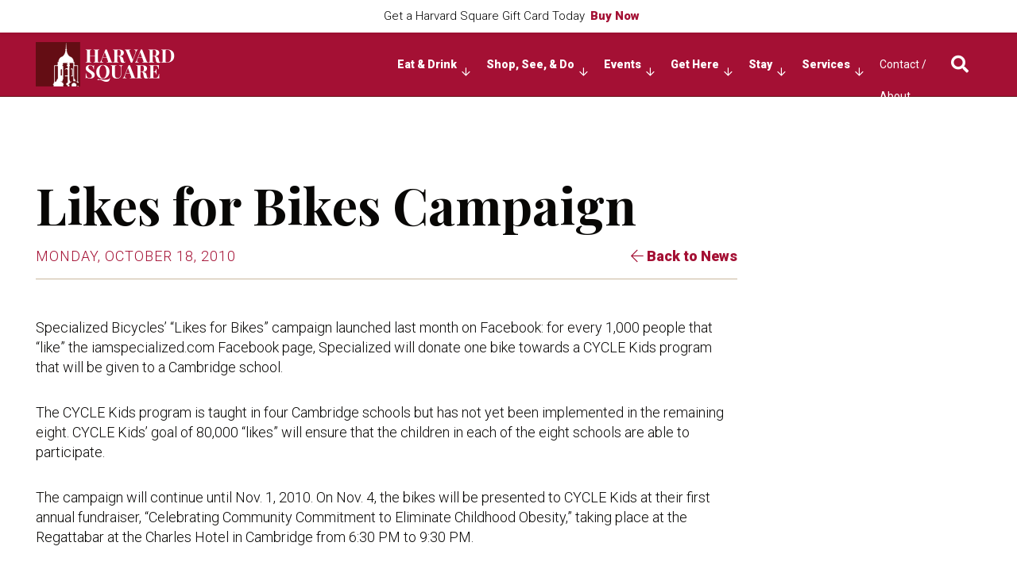

--- FILE ---
content_type: text/html; charset=utf-8
request_url: https://www.google.com/recaptcha/api2/anchor?ar=1&k=6LfV0MsZAAAAAHnBuGCweYDbI2-xzicmM_d2J4qz&co=aHR0cHM6Ly93d3cuaGFydmFyZHNxdWFyZS5jb206NDQz&hl=en&v=PoyoqOPhxBO7pBk68S4YbpHZ&theme=light&size=normal&anchor-ms=20000&execute-ms=30000&cb=2xdlgvu85g2v
body_size: 49250
content:
<!DOCTYPE HTML><html dir="ltr" lang="en"><head><meta http-equiv="Content-Type" content="text/html; charset=UTF-8">
<meta http-equiv="X-UA-Compatible" content="IE=edge">
<title>reCAPTCHA</title>
<style type="text/css">
/* cyrillic-ext */
@font-face {
  font-family: 'Roboto';
  font-style: normal;
  font-weight: 400;
  font-stretch: 100%;
  src: url(//fonts.gstatic.com/s/roboto/v48/KFO7CnqEu92Fr1ME7kSn66aGLdTylUAMa3GUBHMdazTgWw.woff2) format('woff2');
  unicode-range: U+0460-052F, U+1C80-1C8A, U+20B4, U+2DE0-2DFF, U+A640-A69F, U+FE2E-FE2F;
}
/* cyrillic */
@font-face {
  font-family: 'Roboto';
  font-style: normal;
  font-weight: 400;
  font-stretch: 100%;
  src: url(//fonts.gstatic.com/s/roboto/v48/KFO7CnqEu92Fr1ME7kSn66aGLdTylUAMa3iUBHMdazTgWw.woff2) format('woff2');
  unicode-range: U+0301, U+0400-045F, U+0490-0491, U+04B0-04B1, U+2116;
}
/* greek-ext */
@font-face {
  font-family: 'Roboto';
  font-style: normal;
  font-weight: 400;
  font-stretch: 100%;
  src: url(//fonts.gstatic.com/s/roboto/v48/KFO7CnqEu92Fr1ME7kSn66aGLdTylUAMa3CUBHMdazTgWw.woff2) format('woff2');
  unicode-range: U+1F00-1FFF;
}
/* greek */
@font-face {
  font-family: 'Roboto';
  font-style: normal;
  font-weight: 400;
  font-stretch: 100%;
  src: url(//fonts.gstatic.com/s/roboto/v48/KFO7CnqEu92Fr1ME7kSn66aGLdTylUAMa3-UBHMdazTgWw.woff2) format('woff2');
  unicode-range: U+0370-0377, U+037A-037F, U+0384-038A, U+038C, U+038E-03A1, U+03A3-03FF;
}
/* math */
@font-face {
  font-family: 'Roboto';
  font-style: normal;
  font-weight: 400;
  font-stretch: 100%;
  src: url(//fonts.gstatic.com/s/roboto/v48/KFO7CnqEu92Fr1ME7kSn66aGLdTylUAMawCUBHMdazTgWw.woff2) format('woff2');
  unicode-range: U+0302-0303, U+0305, U+0307-0308, U+0310, U+0312, U+0315, U+031A, U+0326-0327, U+032C, U+032F-0330, U+0332-0333, U+0338, U+033A, U+0346, U+034D, U+0391-03A1, U+03A3-03A9, U+03B1-03C9, U+03D1, U+03D5-03D6, U+03F0-03F1, U+03F4-03F5, U+2016-2017, U+2034-2038, U+203C, U+2040, U+2043, U+2047, U+2050, U+2057, U+205F, U+2070-2071, U+2074-208E, U+2090-209C, U+20D0-20DC, U+20E1, U+20E5-20EF, U+2100-2112, U+2114-2115, U+2117-2121, U+2123-214F, U+2190, U+2192, U+2194-21AE, U+21B0-21E5, U+21F1-21F2, U+21F4-2211, U+2213-2214, U+2216-22FF, U+2308-230B, U+2310, U+2319, U+231C-2321, U+2336-237A, U+237C, U+2395, U+239B-23B7, U+23D0, U+23DC-23E1, U+2474-2475, U+25AF, U+25B3, U+25B7, U+25BD, U+25C1, U+25CA, U+25CC, U+25FB, U+266D-266F, U+27C0-27FF, U+2900-2AFF, U+2B0E-2B11, U+2B30-2B4C, U+2BFE, U+3030, U+FF5B, U+FF5D, U+1D400-1D7FF, U+1EE00-1EEFF;
}
/* symbols */
@font-face {
  font-family: 'Roboto';
  font-style: normal;
  font-weight: 400;
  font-stretch: 100%;
  src: url(//fonts.gstatic.com/s/roboto/v48/KFO7CnqEu92Fr1ME7kSn66aGLdTylUAMaxKUBHMdazTgWw.woff2) format('woff2');
  unicode-range: U+0001-000C, U+000E-001F, U+007F-009F, U+20DD-20E0, U+20E2-20E4, U+2150-218F, U+2190, U+2192, U+2194-2199, U+21AF, U+21E6-21F0, U+21F3, U+2218-2219, U+2299, U+22C4-22C6, U+2300-243F, U+2440-244A, U+2460-24FF, U+25A0-27BF, U+2800-28FF, U+2921-2922, U+2981, U+29BF, U+29EB, U+2B00-2BFF, U+4DC0-4DFF, U+FFF9-FFFB, U+10140-1018E, U+10190-1019C, U+101A0, U+101D0-101FD, U+102E0-102FB, U+10E60-10E7E, U+1D2C0-1D2D3, U+1D2E0-1D37F, U+1F000-1F0FF, U+1F100-1F1AD, U+1F1E6-1F1FF, U+1F30D-1F30F, U+1F315, U+1F31C, U+1F31E, U+1F320-1F32C, U+1F336, U+1F378, U+1F37D, U+1F382, U+1F393-1F39F, U+1F3A7-1F3A8, U+1F3AC-1F3AF, U+1F3C2, U+1F3C4-1F3C6, U+1F3CA-1F3CE, U+1F3D4-1F3E0, U+1F3ED, U+1F3F1-1F3F3, U+1F3F5-1F3F7, U+1F408, U+1F415, U+1F41F, U+1F426, U+1F43F, U+1F441-1F442, U+1F444, U+1F446-1F449, U+1F44C-1F44E, U+1F453, U+1F46A, U+1F47D, U+1F4A3, U+1F4B0, U+1F4B3, U+1F4B9, U+1F4BB, U+1F4BF, U+1F4C8-1F4CB, U+1F4D6, U+1F4DA, U+1F4DF, U+1F4E3-1F4E6, U+1F4EA-1F4ED, U+1F4F7, U+1F4F9-1F4FB, U+1F4FD-1F4FE, U+1F503, U+1F507-1F50B, U+1F50D, U+1F512-1F513, U+1F53E-1F54A, U+1F54F-1F5FA, U+1F610, U+1F650-1F67F, U+1F687, U+1F68D, U+1F691, U+1F694, U+1F698, U+1F6AD, U+1F6B2, U+1F6B9-1F6BA, U+1F6BC, U+1F6C6-1F6CF, U+1F6D3-1F6D7, U+1F6E0-1F6EA, U+1F6F0-1F6F3, U+1F6F7-1F6FC, U+1F700-1F7FF, U+1F800-1F80B, U+1F810-1F847, U+1F850-1F859, U+1F860-1F887, U+1F890-1F8AD, U+1F8B0-1F8BB, U+1F8C0-1F8C1, U+1F900-1F90B, U+1F93B, U+1F946, U+1F984, U+1F996, U+1F9E9, U+1FA00-1FA6F, U+1FA70-1FA7C, U+1FA80-1FA89, U+1FA8F-1FAC6, U+1FACE-1FADC, U+1FADF-1FAE9, U+1FAF0-1FAF8, U+1FB00-1FBFF;
}
/* vietnamese */
@font-face {
  font-family: 'Roboto';
  font-style: normal;
  font-weight: 400;
  font-stretch: 100%;
  src: url(//fonts.gstatic.com/s/roboto/v48/KFO7CnqEu92Fr1ME7kSn66aGLdTylUAMa3OUBHMdazTgWw.woff2) format('woff2');
  unicode-range: U+0102-0103, U+0110-0111, U+0128-0129, U+0168-0169, U+01A0-01A1, U+01AF-01B0, U+0300-0301, U+0303-0304, U+0308-0309, U+0323, U+0329, U+1EA0-1EF9, U+20AB;
}
/* latin-ext */
@font-face {
  font-family: 'Roboto';
  font-style: normal;
  font-weight: 400;
  font-stretch: 100%;
  src: url(//fonts.gstatic.com/s/roboto/v48/KFO7CnqEu92Fr1ME7kSn66aGLdTylUAMa3KUBHMdazTgWw.woff2) format('woff2');
  unicode-range: U+0100-02BA, U+02BD-02C5, U+02C7-02CC, U+02CE-02D7, U+02DD-02FF, U+0304, U+0308, U+0329, U+1D00-1DBF, U+1E00-1E9F, U+1EF2-1EFF, U+2020, U+20A0-20AB, U+20AD-20C0, U+2113, U+2C60-2C7F, U+A720-A7FF;
}
/* latin */
@font-face {
  font-family: 'Roboto';
  font-style: normal;
  font-weight: 400;
  font-stretch: 100%;
  src: url(//fonts.gstatic.com/s/roboto/v48/KFO7CnqEu92Fr1ME7kSn66aGLdTylUAMa3yUBHMdazQ.woff2) format('woff2');
  unicode-range: U+0000-00FF, U+0131, U+0152-0153, U+02BB-02BC, U+02C6, U+02DA, U+02DC, U+0304, U+0308, U+0329, U+2000-206F, U+20AC, U+2122, U+2191, U+2193, U+2212, U+2215, U+FEFF, U+FFFD;
}
/* cyrillic-ext */
@font-face {
  font-family: 'Roboto';
  font-style: normal;
  font-weight: 500;
  font-stretch: 100%;
  src: url(//fonts.gstatic.com/s/roboto/v48/KFO7CnqEu92Fr1ME7kSn66aGLdTylUAMa3GUBHMdazTgWw.woff2) format('woff2');
  unicode-range: U+0460-052F, U+1C80-1C8A, U+20B4, U+2DE0-2DFF, U+A640-A69F, U+FE2E-FE2F;
}
/* cyrillic */
@font-face {
  font-family: 'Roboto';
  font-style: normal;
  font-weight: 500;
  font-stretch: 100%;
  src: url(//fonts.gstatic.com/s/roboto/v48/KFO7CnqEu92Fr1ME7kSn66aGLdTylUAMa3iUBHMdazTgWw.woff2) format('woff2');
  unicode-range: U+0301, U+0400-045F, U+0490-0491, U+04B0-04B1, U+2116;
}
/* greek-ext */
@font-face {
  font-family: 'Roboto';
  font-style: normal;
  font-weight: 500;
  font-stretch: 100%;
  src: url(//fonts.gstatic.com/s/roboto/v48/KFO7CnqEu92Fr1ME7kSn66aGLdTylUAMa3CUBHMdazTgWw.woff2) format('woff2');
  unicode-range: U+1F00-1FFF;
}
/* greek */
@font-face {
  font-family: 'Roboto';
  font-style: normal;
  font-weight: 500;
  font-stretch: 100%;
  src: url(//fonts.gstatic.com/s/roboto/v48/KFO7CnqEu92Fr1ME7kSn66aGLdTylUAMa3-UBHMdazTgWw.woff2) format('woff2');
  unicode-range: U+0370-0377, U+037A-037F, U+0384-038A, U+038C, U+038E-03A1, U+03A3-03FF;
}
/* math */
@font-face {
  font-family: 'Roboto';
  font-style: normal;
  font-weight: 500;
  font-stretch: 100%;
  src: url(//fonts.gstatic.com/s/roboto/v48/KFO7CnqEu92Fr1ME7kSn66aGLdTylUAMawCUBHMdazTgWw.woff2) format('woff2');
  unicode-range: U+0302-0303, U+0305, U+0307-0308, U+0310, U+0312, U+0315, U+031A, U+0326-0327, U+032C, U+032F-0330, U+0332-0333, U+0338, U+033A, U+0346, U+034D, U+0391-03A1, U+03A3-03A9, U+03B1-03C9, U+03D1, U+03D5-03D6, U+03F0-03F1, U+03F4-03F5, U+2016-2017, U+2034-2038, U+203C, U+2040, U+2043, U+2047, U+2050, U+2057, U+205F, U+2070-2071, U+2074-208E, U+2090-209C, U+20D0-20DC, U+20E1, U+20E5-20EF, U+2100-2112, U+2114-2115, U+2117-2121, U+2123-214F, U+2190, U+2192, U+2194-21AE, U+21B0-21E5, U+21F1-21F2, U+21F4-2211, U+2213-2214, U+2216-22FF, U+2308-230B, U+2310, U+2319, U+231C-2321, U+2336-237A, U+237C, U+2395, U+239B-23B7, U+23D0, U+23DC-23E1, U+2474-2475, U+25AF, U+25B3, U+25B7, U+25BD, U+25C1, U+25CA, U+25CC, U+25FB, U+266D-266F, U+27C0-27FF, U+2900-2AFF, U+2B0E-2B11, U+2B30-2B4C, U+2BFE, U+3030, U+FF5B, U+FF5D, U+1D400-1D7FF, U+1EE00-1EEFF;
}
/* symbols */
@font-face {
  font-family: 'Roboto';
  font-style: normal;
  font-weight: 500;
  font-stretch: 100%;
  src: url(//fonts.gstatic.com/s/roboto/v48/KFO7CnqEu92Fr1ME7kSn66aGLdTylUAMaxKUBHMdazTgWw.woff2) format('woff2');
  unicode-range: U+0001-000C, U+000E-001F, U+007F-009F, U+20DD-20E0, U+20E2-20E4, U+2150-218F, U+2190, U+2192, U+2194-2199, U+21AF, U+21E6-21F0, U+21F3, U+2218-2219, U+2299, U+22C4-22C6, U+2300-243F, U+2440-244A, U+2460-24FF, U+25A0-27BF, U+2800-28FF, U+2921-2922, U+2981, U+29BF, U+29EB, U+2B00-2BFF, U+4DC0-4DFF, U+FFF9-FFFB, U+10140-1018E, U+10190-1019C, U+101A0, U+101D0-101FD, U+102E0-102FB, U+10E60-10E7E, U+1D2C0-1D2D3, U+1D2E0-1D37F, U+1F000-1F0FF, U+1F100-1F1AD, U+1F1E6-1F1FF, U+1F30D-1F30F, U+1F315, U+1F31C, U+1F31E, U+1F320-1F32C, U+1F336, U+1F378, U+1F37D, U+1F382, U+1F393-1F39F, U+1F3A7-1F3A8, U+1F3AC-1F3AF, U+1F3C2, U+1F3C4-1F3C6, U+1F3CA-1F3CE, U+1F3D4-1F3E0, U+1F3ED, U+1F3F1-1F3F3, U+1F3F5-1F3F7, U+1F408, U+1F415, U+1F41F, U+1F426, U+1F43F, U+1F441-1F442, U+1F444, U+1F446-1F449, U+1F44C-1F44E, U+1F453, U+1F46A, U+1F47D, U+1F4A3, U+1F4B0, U+1F4B3, U+1F4B9, U+1F4BB, U+1F4BF, U+1F4C8-1F4CB, U+1F4D6, U+1F4DA, U+1F4DF, U+1F4E3-1F4E6, U+1F4EA-1F4ED, U+1F4F7, U+1F4F9-1F4FB, U+1F4FD-1F4FE, U+1F503, U+1F507-1F50B, U+1F50D, U+1F512-1F513, U+1F53E-1F54A, U+1F54F-1F5FA, U+1F610, U+1F650-1F67F, U+1F687, U+1F68D, U+1F691, U+1F694, U+1F698, U+1F6AD, U+1F6B2, U+1F6B9-1F6BA, U+1F6BC, U+1F6C6-1F6CF, U+1F6D3-1F6D7, U+1F6E0-1F6EA, U+1F6F0-1F6F3, U+1F6F7-1F6FC, U+1F700-1F7FF, U+1F800-1F80B, U+1F810-1F847, U+1F850-1F859, U+1F860-1F887, U+1F890-1F8AD, U+1F8B0-1F8BB, U+1F8C0-1F8C1, U+1F900-1F90B, U+1F93B, U+1F946, U+1F984, U+1F996, U+1F9E9, U+1FA00-1FA6F, U+1FA70-1FA7C, U+1FA80-1FA89, U+1FA8F-1FAC6, U+1FACE-1FADC, U+1FADF-1FAE9, U+1FAF0-1FAF8, U+1FB00-1FBFF;
}
/* vietnamese */
@font-face {
  font-family: 'Roboto';
  font-style: normal;
  font-weight: 500;
  font-stretch: 100%;
  src: url(//fonts.gstatic.com/s/roboto/v48/KFO7CnqEu92Fr1ME7kSn66aGLdTylUAMa3OUBHMdazTgWw.woff2) format('woff2');
  unicode-range: U+0102-0103, U+0110-0111, U+0128-0129, U+0168-0169, U+01A0-01A1, U+01AF-01B0, U+0300-0301, U+0303-0304, U+0308-0309, U+0323, U+0329, U+1EA0-1EF9, U+20AB;
}
/* latin-ext */
@font-face {
  font-family: 'Roboto';
  font-style: normal;
  font-weight: 500;
  font-stretch: 100%;
  src: url(//fonts.gstatic.com/s/roboto/v48/KFO7CnqEu92Fr1ME7kSn66aGLdTylUAMa3KUBHMdazTgWw.woff2) format('woff2');
  unicode-range: U+0100-02BA, U+02BD-02C5, U+02C7-02CC, U+02CE-02D7, U+02DD-02FF, U+0304, U+0308, U+0329, U+1D00-1DBF, U+1E00-1E9F, U+1EF2-1EFF, U+2020, U+20A0-20AB, U+20AD-20C0, U+2113, U+2C60-2C7F, U+A720-A7FF;
}
/* latin */
@font-face {
  font-family: 'Roboto';
  font-style: normal;
  font-weight: 500;
  font-stretch: 100%;
  src: url(//fonts.gstatic.com/s/roboto/v48/KFO7CnqEu92Fr1ME7kSn66aGLdTylUAMa3yUBHMdazQ.woff2) format('woff2');
  unicode-range: U+0000-00FF, U+0131, U+0152-0153, U+02BB-02BC, U+02C6, U+02DA, U+02DC, U+0304, U+0308, U+0329, U+2000-206F, U+20AC, U+2122, U+2191, U+2193, U+2212, U+2215, U+FEFF, U+FFFD;
}
/* cyrillic-ext */
@font-face {
  font-family: 'Roboto';
  font-style: normal;
  font-weight: 900;
  font-stretch: 100%;
  src: url(//fonts.gstatic.com/s/roboto/v48/KFO7CnqEu92Fr1ME7kSn66aGLdTylUAMa3GUBHMdazTgWw.woff2) format('woff2');
  unicode-range: U+0460-052F, U+1C80-1C8A, U+20B4, U+2DE0-2DFF, U+A640-A69F, U+FE2E-FE2F;
}
/* cyrillic */
@font-face {
  font-family: 'Roboto';
  font-style: normal;
  font-weight: 900;
  font-stretch: 100%;
  src: url(//fonts.gstatic.com/s/roboto/v48/KFO7CnqEu92Fr1ME7kSn66aGLdTylUAMa3iUBHMdazTgWw.woff2) format('woff2');
  unicode-range: U+0301, U+0400-045F, U+0490-0491, U+04B0-04B1, U+2116;
}
/* greek-ext */
@font-face {
  font-family: 'Roboto';
  font-style: normal;
  font-weight: 900;
  font-stretch: 100%;
  src: url(//fonts.gstatic.com/s/roboto/v48/KFO7CnqEu92Fr1ME7kSn66aGLdTylUAMa3CUBHMdazTgWw.woff2) format('woff2');
  unicode-range: U+1F00-1FFF;
}
/* greek */
@font-face {
  font-family: 'Roboto';
  font-style: normal;
  font-weight: 900;
  font-stretch: 100%;
  src: url(//fonts.gstatic.com/s/roboto/v48/KFO7CnqEu92Fr1ME7kSn66aGLdTylUAMa3-UBHMdazTgWw.woff2) format('woff2');
  unicode-range: U+0370-0377, U+037A-037F, U+0384-038A, U+038C, U+038E-03A1, U+03A3-03FF;
}
/* math */
@font-face {
  font-family: 'Roboto';
  font-style: normal;
  font-weight: 900;
  font-stretch: 100%;
  src: url(//fonts.gstatic.com/s/roboto/v48/KFO7CnqEu92Fr1ME7kSn66aGLdTylUAMawCUBHMdazTgWw.woff2) format('woff2');
  unicode-range: U+0302-0303, U+0305, U+0307-0308, U+0310, U+0312, U+0315, U+031A, U+0326-0327, U+032C, U+032F-0330, U+0332-0333, U+0338, U+033A, U+0346, U+034D, U+0391-03A1, U+03A3-03A9, U+03B1-03C9, U+03D1, U+03D5-03D6, U+03F0-03F1, U+03F4-03F5, U+2016-2017, U+2034-2038, U+203C, U+2040, U+2043, U+2047, U+2050, U+2057, U+205F, U+2070-2071, U+2074-208E, U+2090-209C, U+20D0-20DC, U+20E1, U+20E5-20EF, U+2100-2112, U+2114-2115, U+2117-2121, U+2123-214F, U+2190, U+2192, U+2194-21AE, U+21B0-21E5, U+21F1-21F2, U+21F4-2211, U+2213-2214, U+2216-22FF, U+2308-230B, U+2310, U+2319, U+231C-2321, U+2336-237A, U+237C, U+2395, U+239B-23B7, U+23D0, U+23DC-23E1, U+2474-2475, U+25AF, U+25B3, U+25B7, U+25BD, U+25C1, U+25CA, U+25CC, U+25FB, U+266D-266F, U+27C0-27FF, U+2900-2AFF, U+2B0E-2B11, U+2B30-2B4C, U+2BFE, U+3030, U+FF5B, U+FF5D, U+1D400-1D7FF, U+1EE00-1EEFF;
}
/* symbols */
@font-face {
  font-family: 'Roboto';
  font-style: normal;
  font-weight: 900;
  font-stretch: 100%;
  src: url(//fonts.gstatic.com/s/roboto/v48/KFO7CnqEu92Fr1ME7kSn66aGLdTylUAMaxKUBHMdazTgWw.woff2) format('woff2');
  unicode-range: U+0001-000C, U+000E-001F, U+007F-009F, U+20DD-20E0, U+20E2-20E4, U+2150-218F, U+2190, U+2192, U+2194-2199, U+21AF, U+21E6-21F0, U+21F3, U+2218-2219, U+2299, U+22C4-22C6, U+2300-243F, U+2440-244A, U+2460-24FF, U+25A0-27BF, U+2800-28FF, U+2921-2922, U+2981, U+29BF, U+29EB, U+2B00-2BFF, U+4DC0-4DFF, U+FFF9-FFFB, U+10140-1018E, U+10190-1019C, U+101A0, U+101D0-101FD, U+102E0-102FB, U+10E60-10E7E, U+1D2C0-1D2D3, U+1D2E0-1D37F, U+1F000-1F0FF, U+1F100-1F1AD, U+1F1E6-1F1FF, U+1F30D-1F30F, U+1F315, U+1F31C, U+1F31E, U+1F320-1F32C, U+1F336, U+1F378, U+1F37D, U+1F382, U+1F393-1F39F, U+1F3A7-1F3A8, U+1F3AC-1F3AF, U+1F3C2, U+1F3C4-1F3C6, U+1F3CA-1F3CE, U+1F3D4-1F3E0, U+1F3ED, U+1F3F1-1F3F3, U+1F3F5-1F3F7, U+1F408, U+1F415, U+1F41F, U+1F426, U+1F43F, U+1F441-1F442, U+1F444, U+1F446-1F449, U+1F44C-1F44E, U+1F453, U+1F46A, U+1F47D, U+1F4A3, U+1F4B0, U+1F4B3, U+1F4B9, U+1F4BB, U+1F4BF, U+1F4C8-1F4CB, U+1F4D6, U+1F4DA, U+1F4DF, U+1F4E3-1F4E6, U+1F4EA-1F4ED, U+1F4F7, U+1F4F9-1F4FB, U+1F4FD-1F4FE, U+1F503, U+1F507-1F50B, U+1F50D, U+1F512-1F513, U+1F53E-1F54A, U+1F54F-1F5FA, U+1F610, U+1F650-1F67F, U+1F687, U+1F68D, U+1F691, U+1F694, U+1F698, U+1F6AD, U+1F6B2, U+1F6B9-1F6BA, U+1F6BC, U+1F6C6-1F6CF, U+1F6D3-1F6D7, U+1F6E0-1F6EA, U+1F6F0-1F6F3, U+1F6F7-1F6FC, U+1F700-1F7FF, U+1F800-1F80B, U+1F810-1F847, U+1F850-1F859, U+1F860-1F887, U+1F890-1F8AD, U+1F8B0-1F8BB, U+1F8C0-1F8C1, U+1F900-1F90B, U+1F93B, U+1F946, U+1F984, U+1F996, U+1F9E9, U+1FA00-1FA6F, U+1FA70-1FA7C, U+1FA80-1FA89, U+1FA8F-1FAC6, U+1FACE-1FADC, U+1FADF-1FAE9, U+1FAF0-1FAF8, U+1FB00-1FBFF;
}
/* vietnamese */
@font-face {
  font-family: 'Roboto';
  font-style: normal;
  font-weight: 900;
  font-stretch: 100%;
  src: url(//fonts.gstatic.com/s/roboto/v48/KFO7CnqEu92Fr1ME7kSn66aGLdTylUAMa3OUBHMdazTgWw.woff2) format('woff2');
  unicode-range: U+0102-0103, U+0110-0111, U+0128-0129, U+0168-0169, U+01A0-01A1, U+01AF-01B0, U+0300-0301, U+0303-0304, U+0308-0309, U+0323, U+0329, U+1EA0-1EF9, U+20AB;
}
/* latin-ext */
@font-face {
  font-family: 'Roboto';
  font-style: normal;
  font-weight: 900;
  font-stretch: 100%;
  src: url(//fonts.gstatic.com/s/roboto/v48/KFO7CnqEu92Fr1ME7kSn66aGLdTylUAMa3KUBHMdazTgWw.woff2) format('woff2');
  unicode-range: U+0100-02BA, U+02BD-02C5, U+02C7-02CC, U+02CE-02D7, U+02DD-02FF, U+0304, U+0308, U+0329, U+1D00-1DBF, U+1E00-1E9F, U+1EF2-1EFF, U+2020, U+20A0-20AB, U+20AD-20C0, U+2113, U+2C60-2C7F, U+A720-A7FF;
}
/* latin */
@font-face {
  font-family: 'Roboto';
  font-style: normal;
  font-weight: 900;
  font-stretch: 100%;
  src: url(//fonts.gstatic.com/s/roboto/v48/KFO7CnqEu92Fr1ME7kSn66aGLdTylUAMa3yUBHMdazQ.woff2) format('woff2');
  unicode-range: U+0000-00FF, U+0131, U+0152-0153, U+02BB-02BC, U+02C6, U+02DA, U+02DC, U+0304, U+0308, U+0329, U+2000-206F, U+20AC, U+2122, U+2191, U+2193, U+2212, U+2215, U+FEFF, U+FFFD;
}

</style>
<link rel="stylesheet" type="text/css" href="https://www.gstatic.com/recaptcha/releases/PoyoqOPhxBO7pBk68S4YbpHZ/styles__ltr.css">
<script nonce="cqpQWNOz1fySl-koiGKnyw" type="text/javascript">window['__recaptcha_api'] = 'https://www.google.com/recaptcha/api2/';</script>
<script type="text/javascript" src="https://www.gstatic.com/recaptcha/releases/PoyoqOPhxBO7pBk68S4YbpHZ/recaptcha__en.js" nonce="cqpQWNOz1fySl-koiGKnyw">
      
    </script></head>
<body><div id="rc-anchor-alert" class="rc-anchor-alert"></div>
<input type="hidden" id="recaptcha-token" value="[base64]">
<script type="text/javascript" nonce="cqpQWNOz1fySl-koiGKnyw">
      recaptcha.anchor.Main.init("[\x22ainput\x22,[\x22bgdata\x22,\x22\x22,\[base64]/[base64]/MjU1Ong/[base64]/[base64]/[base64]/[base64]/[base64]/[base64]/[base64]/[base64]/[base64]/[base64]/[base64]/[base64]/[base64]/[base64]/[base64]\\u003d\x22,\[base64]\\u003d\x22,\x22bVtVw74Rwow6wr7DksKOw7fDlXVGw7EKw67DvB07csOFwpx/VsKfIkbCghrDsEoyasKfTXbCixJkIsKnOsKNw7PCqwTDqEAXwqEEwrJ7w7Nkw6LDtsO1w6/Dl8KVfBfDoDA2U25rFxIMwoBfwokNwpdGw5tOFB7CthPCn8K0woslw6Niw4fCoW4Aw4bCoRnDm8Kaw7jCrkrDqSzCksOdFR99M8OHw55DwqjCtcOOwqstwrZIw4sxSMOnwp/Dq8KAJ0DCkMOnwpQ1w5rDmQwWw6rDn8KcGEQzZznCsDNqWsOFW1nDrMKQwqzCrS/Cm8OYw7DCvcKowpIpRMKUZ8K6EcOZwqrDmmh2wpR7wo/Ct2kBEsKaZ8KzfCjCsFYzJsKVwprDlsOrHg8WPU3CiEXCvnbCt14kO8OfRsOlV1rCkmTDqR7DjWHDmMOJZcOCwqLCsMOtwrV4HBbDj8OSMsO1wpHCs8K+OMK/RSNteEDDusOZD8O/P1Yyw7xEw4vDtTo/w6HDlsK+wos+w5ogdn4pDg5KwpphwpvCr2U7fcKjw6rCrQ8jPArDsSxPAMK9bcOJfwHDm8OGwpAqAcKVLiVdw7Ezw67DjcOKBTXDq1fDjcKFC3gAw5nCn8Kfw5vCnMOwwqXCv3c8wq/Ciz/CgcOXFElzXSk1wozCicOkw7LCr8KCw4E9Sx5zclUWwpPCsWHDtlrCg8Ouw4vDlsKIX2jDkmHCiMOUw4rDtsK0woEqLQXClhoyICDCv8OPInvCk3bCkcOBwr3Cj2MjeQVow77DoV/CoghHFUVmw5TDuD1/[base64]/CgMO7YwgoScOEdxEOw7d+w4RxSTYNXcO8UxNLYsKTNx3Dqm7Cg8Kjw553w73ClsKVw4PCmsKAeG4jwpNWd8KnIwfDhsKLwolKYwtcwr3CpjPDphIUIcO5wqNPwq1xasK/TMOawpvDh0cPZzleaFbDh1DCnGbCgcONwonDqcKKFcKMAU1EwqPDhjomP8KWw7bChnMANUvChyRswq1VCMKrCgnDtcOoA8K3aSV0VzcGMsOlIzPCncOFw4M/[base64]/w4jChMKeYmPDl8KiWMKawqxcwp8hw7PCoUQXwoAKwo3DvQpnw4bDhcOdwrpuVSbDk1A2w4jDkB7DlXXDrcOnKMKpRsKRwo/[base64]/OsOrecOjwq/CphzDkMKVwrrDssOowqrCsGFrMkoFwq0qJwHCiMK6wpUtw7cVwo8BwqXDkMO4LDF9wr0uw7rCsjvDocOBHsK0UcOEwp3CmMOZV1Yrw5A8Sms7GcKIw5XDpwvDlsKOwo0BVMKqKRIIw4/DnnzDrD/[base64]/[base64]/DtXFcw5rCncOlNcK7woADZcKSwpx2w4Ubw5zDu8OXw49BAsOrw4nCj8KBw6RewoTDt8Otw7rDn1/Cgh0mMSLDqW1kcTJUCcOQX8Opw5IlwrFXw7TDsRM9w4kawrTDhCDCnsK+wpPDn8OUJsOMw41XwqxPEUZLDsOXw7Iyw7LDgcOGwrbCpVbDvsOVARI+YMKjeSQUUiYodzTDlAE/w5DCu0sqLcKgHcOxw4PCu27CkEcQwrIYfsOGMipdwpBwMUnDvMKRw6JRw5BHcVLDnWIoWsKtw7VOKcO1FxHCkMKIwo/DjiTDtcO/wrV5w5FVdMORQMKDw4zDmMKTajDCk8O+w7fCpcO0ADjCm1zDkTt/wpUbwpbCqsOVRWvDuB/CmcOqcCvCqMKXwqhcIMKlw7h/w4cZNhUmEcKyNWPCoMOdw4xMw7HCgMKnw5wuKAfDgF/[base64]/[base64]/w71kEEMhwrcKdcKHRMO+w4MSwoJ+O8KRw5TCmMOmXcKxwplCHiXDk1t/GsKRRw/DpWc1wrjDlUc3w5kAJMKXPRvCvn/DrsKYeVzCsA0uw4NKf8KAJcKLX1UgQ3LCuDXCnsKIfHXChVzDlVdVM8O2w5Ufw4/[base64]/CtcKIwq1Mw6sHBioJwr8aTcORwozDnRdhdDhXacOJw63Du8KAEUPDiR7DjTJiR8Ktw6nDq8Obw4zDvk1rwrXDt8OpKMOxwo9DbQbClsOIRD81w4vDrx3DsTRswpVGKBdLWm3ChWvCu8KzWwDDiMKnwo5ResOGwqXChsOhw5PCm8O7wp/CiGLCv3XDusOhbn3Cj8Oddj/DvsKKw73DsVDCmsK8DhPDqcKwR8K2w5fClQvCmFtBw7ktcFDCvsOOTsKCdcOOAsOadsK/w5wMdwPDtDfDrcObRsKkw4jDj1HCi1UswrzCoMOWwpTDtMKEMDPCrcOSw48qBwXCu8K4H0JKGizDk8KJdUgWVsKfe8OBS8KEwr/CscOLTsKyIMO+wr55dRTDocKmwqHCocO5wowBwqHDtydCKMOaPi3CmcOsUihkwp9RwotrA8K7w5w9w7NLwobDmkPDlcKMZsKtwotMwrFjw6HCqgEuw7nCsHzCmMOHw7R0bCNRw7rDnHtAwo9dTsOFw53Cmn1iw4fDh8KsAsKGJiTCnQTClXp5wqw2wox/[base64]/CuxXCgHxmw5/CmDJOwozDiWlMwpzCp07Dl2/Ci8KwPMOwUMKXc8KvwqUVwoLDi0rCnMOLw6EFw6wHPBQ1w6gCCH99wrkawpRxw5oLw7DCpcOLRMOewrDDusKIcsOmIW9VPsKILQvDu2jDpB/CuMKTRsOBQ8Ohwq89w4HChmzCpsOUwpXDnMONZGkqwp8Rwq/DvMKawqAgOU4IWMOLUirCk8OmSWrDvsKfZsKVe3PDhx0lRsOMw7TCkmrDl8K/TCM+wq4Yw40wwoh/H3UuwrB8w6bDm25+JMKXecKJwqtIb0sbD1HCjDsewoTDnk3CkMKSOUPDk8KJcMOqw5nClsOpWMOqTsOGRlPDh8OlKnUZw5INR8OVGcOLwqDChRk3Jg/Clg10wpJqwp8BOQ1xQ8ODYsObwq5bw4cIw40HQ8OSwpU+w61SesOIA8K7w4x0w4vDpcOiZC9mJWzCvsKOwpzClcOzw4jCgcOCwr5tIinDv8OCfMKQw6TCpHIWIcOnw5cTO2nCmMKhwrLCnQbDl8KWHxPDiDTCkWJDTcOqJV/[base64]/DhMOJw4rCucK3wr5cf3scJ3UleUTClcO9QQZcw57Cnw/CqUUhw4kywrU7wq/DkMONwqoBw5nCssKRwovDqjzDpzzDkjZjwrNaAzDCocOKw4jCvMKXw6PChcOlLsKSf8OFw6nDpXnCkMOVwrtrwqTCiFV4w7HDl8K+FRc6woLCmXHDhT/DhsKgwrrDvkoLwrltwp/ChcObC8K6bcOZWEBFAwASd8Kywr41w5goNUYXTsOqLyIIZ07CvglxWsK1Ik9xW8O1J1jDgnbConxmw44lwo7DkMOlw6dBw6LDiDE1dThjwqrDpMODw7zCqx7DkgPDqsKzw7RjwrzCsjpnwp7CvA/Di8Ksw7HDk2Imw4d2w59/[base64]/CiMKfJsOLR1bCl8OgwqhALkROe8OELkLDhcKuwrbCu8KpecKxwp/Ck2fDsMKrw7DDhUVYw5fDmsK2PMOUasOLe2VsMMKDdDFbdibCs0Uqw7RAegNtVsKIw4DDg3XDulrDk8O7FcO2f8Kowp/CmsKywqvCpC8Lw752wqw2QFMLwr7CtsK5BxUWRMO0w5lfBMO1w5DCtxDDtcO1JcKzdMOhScK7E8OGw69JwoQOw603w45ZwqkJfGLDhRHCsC1Ow4g6wo0OZnvChcO3wpfCoMO+NVPDpAXDrcK4wrjCsgsRw7XDmsKhA8KSRsOVwo/DqG1Xw5PCpxbDvsKSwpTCjsO5FcK9Oh5xw5/CgFtvwoYIwoppNGpmS37DgMOtwq1OVBNww6HCoT/Dhz/DjA9iMEx3NDYQwpJAw5LCs8KWwq3Ck8KsacOZw7cbwqsvw6YFwrDDtsOPw4/DjMOkasOKAnoiDGhMVsOLw6JGw7wpwq43wr7CixkZRF1YQ8KUG8OvenjCn8KcXEJ4woPCkcOJwrDDmE3DpWvCmMOFwpvCpcK9w6MBwpLDj8O8w7/[base64]/[base64]/CvghRwq/ClBIkci7CnjTCocOoR8KQwpoPYwDDkcKyNXd4w4PCr8Ouw6nCscK7fcKxwphMLhrCrMOSc2Zmw7fChVvCusK8w6/[base64]/[base64]/LcKOw4Ibw5vDs3JMO8OCXMOuMcKAJCbCg8K3HDTCs8KQwqDCoQDCg3cif8OwwpPCgX0yLwRhwqDDqMOwwoR3w6Mkwp/Cpg0nw5fDocOWwqYpJ3LDsMKCCGFVGVrDi8Kew6MSw4BtU8K8CGDCkkplS8Ktw63CjFJzBx4ow7TCpztAwqcUwo7CpG7Dv3trPsKAVAbDmMKowrkROiHDpD/DshtiwoTDkMKNXMOiw4Zmw4TChMOyGW4eJMOMw7XCv8KWb8ORNWLDllQbcMKAw5nCsGJBw7M3woADWFTDksOZQUzDg1BnccO2w4MONEHCkUvDi8Kbw6PClU/CnsOywplTwqrDm1UzKCwJZXxFw7UGw4TCnzTCvgLDkW5ow6JjNE4ZOxvDgMONN8Otwr0HDgFPQz7DtcKbaF9JQVUsTMObcMKpKSE+RlHCsMKeb8KzNF51eylFXypGwpbDlDB0FsKwwq3CjRjCjhd5w4sswoUvNxIsw6XCslzCtHbDvMKyw5Bcw6QufMOUw6t3wq/CucK3CwrDqMOLHcO6P8Ogw4DCuMOhw4nCn2TDt2g3UhLCgw8nA0XCncKjw6dtwr7CiMK0wpTDq1UKwqYPJVbDlwggwoXDhw/[base64]/ClC3DusOHwq8Dwplzw7/[base64]/[base64]/CmS3CoMO7w5QXCVkJWRjDpyfCuHE0wqvCkUfDlMO8e1vCicK8ekjCrMK4IHRIw4fDuMO5wqHDh8OaOlkNFcOaw6QUagp6wqUrecKdT8O6wr9vJcK1BicLYsO8AsK4w5PCsMO1w68uZ8KMBBbCksK/BzbCq8KywovCoH3DpsOcH0xVOsOxw7/[base64]/Cg1TDucO/w4krIcK3wrFnw6ZZCG9Ww7grbMKtAkPDgcOCLcOIUsKLLcO8HsOdSwzCicO5D8KQw5cWOA0KwoXCnwHDnhjDmMOSPwPDrG0NwoBHK8Oswp1ow6paX8O0bMODVFsSKA0bw4o7w4XDlkDDrV0Dw4fCn8OFdgcnVsOmw6bCuWY+w6ozfcOzw4vCtsKpwo/[base64]/[base64]/w4XDo8Kyw71GEx0ww7dEccKlwo9Lw5EcEcKCFhzDqcKQw6rDoMO0w5bDijFhwpkSDsOkw7bDgyzDiMOxD8Oaw6dZw6UDwp1AwqpxYkjDumQuw6sIQ8O7w65+FMKwQ8OZHmtFw4LDkCLCkwLCp23Cij/Cq3HCgW0uSnvCiHfCtBJdTsOQwpQ9wrF0woUdwpRAw4RQQ8OAJATDvmVTLMK/w4wGfCZEwoEdGMO5w4svw67CncOgwrloIMOOwq0iJMKDw6XDhMOYw6zCphhAwrLCjQoXK8KJNMKvbcK4w6UZwrI/wp1xUmrCmMOWFlbCg8KDBmhywpzDoQkCSQrCh8Ojw6QZwpYUHwxTL8OKwrbCiWrDgcOebsKWWMKCHMOPYnPDvsOtw7TDsQ87w4fDicK8wrDCuhlmwrbCj8KBwrpzw4x/w4DDvkkDAHDCl8ONdsOTw6JCw73DpQzConQnw7tww6DCoz3DjBpKD8OjP0bDisKUXQzDuhskF8KLworCksOgU8KwZmlLw4hoCMO4w6vCoMKow4LCo8KucBYnwrjCoHdvB8Kxw4/ChEMTCy/Di8KNw5xJw6jDiV5CPsKbwoTCuAPCs0VgwpLDvcOSwoTDoMK7w705TcOUS1sYfcOlVl5nbh1hw6XDtCNvwoBkwoBVw6TDlh8Nwr3CjjQowrZawq1aCQnDo8Khw6xuw5EAZA8dw6Ujw7DDn8OgHwMVA2TDsXbCscKjwoDDlw8Ow4w0w6PDjAbChMOMw7/[base64]/[base64]/[base64]/w5tfAVdnwq8bKA/[base64]/DjsONw4zDmWPCl8OoMTwzwrQWN1EDwphjcm/CpTjDqz4awqpWw41bwrFYw402wrDDsTYlesOzw6/DuT1Dw7TCjnfDscKyZsO+w7/[base64]/[base64]/woXDgHhjKWRvdB9FXGtuwpB8GC/DhlPDssO4wq3ClGRDQFzDpEYDLm7DiMOZw4MPccKiYVIvwrpIUHdJw4TDk8OMw6XCqx5Xwqd1QDsDwoV7w7LCvzNLw4FnG8K6w4fClMOPw7w1w51VK8OYwobCqMO8CMO3wqjCoE/DmBDCqcO8wr3DvyEsDQZ6wpHDsw7CssKSNwnDsz5Vw6TCoh3CgDZLw4Jfwp/CgcOnwr5lw5HCqBPCocKmwrp4O1Q6wr8xdcKKwq3CnzjDsxTChEPClcOaw50mw5TDnsKEw6zCkRU8OcOUwofDkMO2wqFFPRvDt8Krwr4ERMKDw6nCm8O4w7zDo8Kyw6nDgBLDhsOVwqlpw7E9woYaEMOyb8Kjwo17BcK1w6LCjMOrw481Qw47fF/DtkvCvBXDsUnClk0rTMKRMsOaFsK2WAd7w74TIAHCryrCuMOdKsKvw7XCi35qwpdrOsOAJ8K0w4VlTsKYPMKsBy5Xw4kBVA59eMO4w7HDgBLCpxFWw6/[base64]/[base64]/w6plwp0WeUpCw6Vlw5fDvsOIwrRvw53CkMKSwoBlwprCukvCk8O8w4/DpXY7OcK9w7vDgEYCw6RYeMOQw7UdW8KdNwwqw68yaMKqFjwpwqcyw6Zgw7ZsQD1dGR/DpMOTVCfCig8qw7zDisKQw4zDmEHDqG/DncK5w4V5w4zDg2w2XMOaw61kw7rDkQrDjDjDl8Ovw4zCqUTCjcOrwrvDj3fDlcOJwqrCkMKXwq3DsQRyXcOXw4okwqHCucOAakbCr8ODdX3DvhzDhD8twrDDtQ3Dsm/Dt8KwER7CkcK/w5Q3YMK8SVE5ZAnCrWI2wp0AAV3Dmx/Cu8OOw6R0woRqw5Q6FsOBw646KcKnwrV9RwYXwqfCjcOjAsKQcz03w5J0ZcKUw61we04/[base64]/DtUDDv8OXR8KUJFUzSsOaw7duZsODWinDo8O5ZsK3w7BQwrkoWkrDssO6bsK2TnbClcKKw7kLw5Mgw6PCicORw7NXaWEPXsOtw4cHMcOpwrkxwp9JwrZmI8KBcGfDkcOVIcOFB8OkIgDCj8O1wrbCqMOBeHZIw6bDogIOXxrChXPCvzM/w6TCoBnChQxzaSDCth1XwqPDmMOBw67DhS0swojDvsONw5zDqQ4SOsKrw79Kwp13IsOBPA3Dt8O0I8OjOVLCicKAwqkJwo9bPMKGwqnCuEItw4/DjMO6JTjCpTA6w5Jqw4HDv8OGw4QcwoPCi3gkwps8w4s9QXfClMOBUMO3NsOabsKAOcKULmVWRitwb1nCgsOMw57CqX1+wrJGwq/[base64]/DjGBRw4UIEU7Dq8O/dhJGYhzDk8KwTjzCrDTDuAJcdhZMwovCpWLDn0JJwqjCnDE2wo9SwpsdWcOewoN8JXTDi8K7w7twIQgfIsOXw5bCqUAtM2bDjzrCpMKdwoN5w5LDtT3DmMOIQsOSwqbCnMO/w4xyw6x2w4bDqMOewolJwr1vwojCqsO7MMO/YcKqTFMjLsOmw4DDq8OmNcKow47CoVzDq8KycQvDgsK+JzB9w79fLcOrAMO/e8OWJMK7wrzDrjxtw7Fmw7o1woM+w73CqcKnwrnDt2zDtFXDgUpQTsKCRsOYwpMnw77DvBDCvsOJAcORw6AgaTl+w6QEwq07QMKFw60QGisaw7XDh1A4GsKZfBTCnEF/w60iZAPCnMOZe8Ozw5PCpUQpw43CtcKyfyPDg3JswqIFGMK5S8OcfgV0JcK7w53Ds8OhNQJ4Qh8+wpTCsjjCtF/DjcOmQB0cK8OVNcO3wpYZDMOpw6fCnnfCi0vCliHCj0FQwoNIZ158wr3CpcKzbULCu8Ogw7fCnGFzwpc/w5rDhA3Dv8KvKcKfw6jDs8Oew5DCt1XDu8O0wplNSUvDtsKnwpPCiwFrw7UULDvDu3pqLsOCwpHCk0VZwrlHK0/CpMK7f11WVVY+w47CpMOpU23DmQ9Yw64ow7PCs8KeS8KmJcOHw5JEwroVFMKVwp/Cm8KfY1HCplLDrQYIwqjClDJOMcKbTyNIH1xWwonClcOvIi50fhHCjcKFw5BDw4/DmsOiZMOkTcKqw4rCqT1HO1/[base64]/w5NNw6w+w7Ruw4JjDcKyOVHDnMOgwqrCpcO2BMK5w5bDmUM0bMOOQ3nDjlVGY8OaPsOnw5UHVi1Ew5QvwrrClsK5W1XDvsOBPcOkMsKbw4PDhy1ZYcKZwoxyHlPCohPCshDDkMOGwp5EFD3CiMK4woLCrQVlTcO0w4/DvMKjWHPDu8OHwpMROm8mw4AewrPCmsO1CcOswo/ChsOtwoZFwq9/woNTw5LDrcKXWMOEUXrCk8Ooak4jFVbCkz4tQz7CpMOcVMOBw7lSw45fw4pbw6HCgMK/woRcw5/CiMKlw4xmw4HDqsOGw5V+McOfdsK+ScKWDiV9BybDlcOlcsKUwpTDkMKPw7HDs0MSwrHDqGA3JwLCrlHDoXjCgsO1YgHCsMOIHyA1w5nCqsOxwpFncsOXw6Qqw4BfwqUyP3t3NsKdw6t1wqTCiADDlsOLECbCnB/Dq8KMwqZ7a2xQERvDoMO1GcKdPsK7RcOxwoctwp3Dh8KzH8O6woIbIsObQC3DkTFnw7/CqsODw4pQw7rCocKMw6QyJMKhOsKIG8KeKMO2JXXCgxlfw7QbwrzDkn4iwq7Cu8KHw73Dr04LTMOgw6EzZHwEw7lIw6JQKsKnaMOSw5fDt1oKTsKEVG/CiR02wrd5WjPClcKrw40Pwo/Cn8KXGXskwrQYWQNtwr8GBcOOwr9HLMOPwqPCh2hEwr/DpMOZw5kxYwlJNcOlDDJpwr0xM8Ksw7XCn8KPw6Y4woHDq0lgwrd+wppnbTsgHMOTEQXDiT/ChcKNw7FSw4Vxw7V6Y1JaHcKiZCnCu8K+OcOrHGtrbw3DgFN4wrXDol19IsOWw5U6wpgQw5o+wqgZSUZlXsOIFcOMw65GwohFw6TDpcKNGMKiwqNjIiUCbsKjwqZxKh0+djA/wpbDocO9F8K3HcOlKSjClQDCtcOYH8KsFUBZw5fDvsOvWcOUwporP8KzEGnCqsOmw7/CkmvClR5Zw4XCs8Oewqw9R341OMK2AkrCiT3CgwYEwp/DrcK0w47DgwHCpAt5CkZ5bMKqw6gQJMObwr59wqZiasKjwpXDscKsw40Pw5bDgh1LJUjCrcOmw6gCW8KlwqXCh8K+w5zCvkkowohGGTA9ZFw0w6xMwod3w7RQF8KrMcOawr/[base64]/DqEvDrsOCw5VpbMO5VmzDpcKeACQqED4twoNUwqRHY27DiMOEXWnDlsKuLnAmwrJxKcO/w7/DjAzCn1bCii/DksOFwp7CmcOOE8KWRkPCrFMXw4BdN8O6w5o2w4ojBsOGQz7DgsKKJsKpwqXDv8KIcWo0L8KHwozDrmxewonCpAXCpcKvPMKYPlzDgF/DmXLCq8KmAiPDtwIbwrN+H2h/CcO9w5VOLcKkw5vCvk3Ch1HDqcKrwrrDlhJxwpHDiwJmK8Oxw7bDtD/[base64]/w64Vw6xwUcK/fsKCw7zDusOeLsK0Zz3DrSEOccOlwofDscO5w5tMRcOHEcOew7fDpcODcDdAwrLClgjCj8O0CsOTwqbCrDzCsChWR8OhHBlUGcKAw79Xw6E/wo3CtsOwMyhjw4vChSjDosKdbzhhw6LChjLCksKDworDukfDgzI+AmnDqi82KsKTwrnClg/Di8O+EDrCmkxRA2xxVsKsYkzCvMOdwrJLwogAw4gMAsK4wpnDp8OowoLDkmbChmMRAMKgNsOrOHrCh8O3XSJtSMO2Qid7TDXDlsO/wprDg1DDjsKpw4IEwocYwpRkwqoKS1rCosO9O8OeM8OZAsO/XMKhwpUYw6BkKzMjR2Mmw7rDshzDrkZEw7rCpsOUNH4cGRHCoMKNQjUnbMKTCmbCscK9L1kowppBwpvCp8OodBHCmwLDh8K9wpDCosKoZB/CmU3CsmfClMOURwHDrktaKw7CtW8ww6/DqsK2WwPDo2E/[base64]/DtMK/bkQKGR7CtiIWw7YxWkRqwrF/wrMeT2bDpMO3wp3Cq3cERcKpIMKlZMOEeWYeOcKDMcKEwr4Nw4zCgTJNKj/[base64]/Cu8OqZsOCQMKSKMKvUy0Nc19qw4rClcOMOkZ4w7DDk1zCrMOKwpnDrmfCoh5Gw6JDwrp4GsO0woPChH0Lwq3CgznChMKFdcO2w7QHBsK/WyhgEsKNw6V9woXDthDDlsOqw7nDpMKxwpEww5/CtlfDtsKcF8Klw5TCt8KLwqnCpHHDv39dKF7CvA4rw6gew5/[base64]/CsOWwrVUIcOcw7VMw7LDscKhE15Ywp7DpwVdw4PDs0USwoUBwpsAdCjCssKSw6PDr8KIDg3CglnDosKLAcOQw504eTHCklnDp0NcE8KkwrkpU8KDPyDCpnDDiEhBwqlECgPDqsKyw68/wqHCkh7CiE1+ahpwFcKweSIZwrJWCMOWw5E8wqBWTyZ3w4IPw7fDnMO7L8O8w6rCv3bDuBo8GX3DvcO0dz1pw6rDrjHCtsOLw4cUFBvCm8O0MjrCmcODNExxW8KXecO2w5RrWg/[base64]/YcKtwrVvN8O1KB5kw5HCmSQNw48Zw6bCikzCkcOAAsOyRQrDusKxwofDuAlnw6shcBF4w64cTcOjJMOQw6M1KVtbw54bNSTCi3VOV8KJeSA4X8Kvw6zCk1luWMOnCcKME8OIdTLDoVrChMKHwqTCgMKlwp/DkMObVMKdwoIuTMO3w44owpHCsQktw5pmw7TDgwzDvAUuRMOCFsOJDD9Dwo5ZRMKkC8K8RB91C1DDuALDhhTDgzXDp8O+RcOwwovCtBVtw5AoBsKGUjnDusOzwodHYXVHw4Q1w74GRsOywoM1LE/DlSsIwq9uwq8iV2E5w4fDkMONRi7ChCbCu8OQT8KCE8KtEBlhVsKLw5bCp8OtwrteXMKSw5ViEGZGVnjDncKHwqw4wrcxCsKYw5I3MQNiFA/DiRdRwr7Dg8K9wpnCmDpsw64ONSXCpsKAJ1JzwrTCt8OfdgRPYGrCscKbw7xswrHCqcK/[base64]/[base64]/Ds8ODOMOgwoHCojhpw7kxHsKlw4/CmklwfS7DjRVowqzCmMKmWsK2w4nDhcKaS8Kxw5x0D8OKfsKLYsKXKkgWwq9LwollwqJYwpHDsmpswpYSf17Cngs2wp/DmsOTN1M0SURdaRTDm8O4wo3DnDFLw6g8FxtyGmVzwrMkC1crMWNRMUvClhJtw7TCrQDCtsK0w53CjldJAmMVwqDDh1fCpMOYwqxtw4xAw53Ds8KnwptldBLCnsO9wq4+wpllworCjMKcw4rDqERlVx5Jw5xbLXAfRg/CucKxwqlYVmxUX248wr/CsArDp37DsjPCqAfDi8KURigtw63DoCRaw7jDiMO1NhXCmMOSdsOow5FZQMK8w7pQbzXDhkvDuX/DoVVfwpxfw7ccX8K0w4Ifwrt3FzFdw4DCuTHDg3sww5RkdC/CmMKQdx8MwpYsWcO2S8Ojw5LDlcKDJEhAwrxCwpMIBMKaw4p3NsOiw5xVSsOSwohDPcKVw58fFsKEMcO1PMK+G8O3f8OwFwPCusKvw5lqwr7Do2LCkWLCmsO/wr4Wf0weLVnCvsOBwoHDmF/Cl8K4esOBJisATMKywqRCAsObwp4ZSMOxw4QcCMO9ZcOkw5A9IMKVD8KwwrzCm3hpw5YeYXjDuk/CpcKYwrDDlks0AivDnMO/woAjw4PDjsOWw63DrXLCkww/MF4mRcOiwoZ2esOjw5bCj8KLXsKPTsKEw6ghw5zDlkTCrsO0fUthWwPDvsKFGMOjw7TDvsKNWgvCtgHDnU9Gw63ClMOcw7YMw7nCvW3DqVrDtBReVVw+CMKccsO/UcO1w5kZwrchBjvDsXUYw4tyFXHDocO/wpZsYsKtwq8/TllCwpxlwoUvR8OEcx3DnW8oesOWBQA3S8Kuwq4Zw7rDgsOSTSnDlR/[base64]/[base64]/DlkTDjcOGw5fDmsOHScOKwq7ClMKGwoHCjy49woQ1U8OJwrNkwoJjw5vDrsOVF07CqXrDhytKwrwiFMOTwr/CuMKlOcOHw4zCnsKSw55FESfDrMKMwo3CkMOxOVvConN4wozDrAMow43Crl/Dp1hVXHlmUsOyFl8geGrDpUbCl8OXwqnCl8O6VUvCm2PClT8eTwfCosOcw61bw7tTwp4swrZ4TDTCl3TDvsO5WMOrC8KYRxw5wrzCjnYDw4PChU/Cr8ODV8OuTgbCicOUwrfDkMKRw6c+w4PClsOqwp3CgHxHwpxxNlLDo8KHw5fCv8KyXiUkYBgywrcfYMKtwpFsH8OTwr7Dq8O8w6HDjsOywooSw7jDs8O/w6R0wpRewo3DkxEMUcKRZE5uwpXCvsOIwrB8w7lbw6XCvwcAWsO+K8OdNGB9JllPDm8UTBPDvzHDhyjDvsKiwrUJwrDDjMOzcG0ZfwtXwpQ3BMOCwrLDoMKhwr0qZsKsw7tzfsOCwq5dUcOTAnvCocO1cz/[base64]/CsAbCpi0IT8KzwopSfxQEbx7DlcKww7IRGsK/[base64]/DvA84wrUvHcOzw5seJcOJacOyJsOawqJsCDbDo8KWw6wJOcODwqhYwo/DuDRQw4PDvxkcfmcCCl/CqsKhw5MgwpTDoMOVwqFdw73DslsOw6gOTcKAQMOxdsKJwqHCksKcKCfCi0McwrEwwrhIwoMew5gAPsOCw5fCgwYHOMOWLTrDnsKfLHzDl0RQeVTDqCrDmkHDk8KdwoNmwopZMA/[base64]/EMKOX8OFw7Jhw5NMGMO5O8KlH8Olw7LDj8Khw6XCq8OGAmrCocOAwpV9w4TDonF/wqJwwpPDgTkaw5fChXd6w4bDncKXNyIIM8KDw4xWGH3DrFnDnMKowqMXwqHCu0XDhsKCw4dNWzYMwpUrwrnCgMKQQMKcw5fDiMK4w4hiw4HCicOawrMcCcKIwpIww6DCqCsYFT84w5/CjHkkw5XCjsK4NMKUwp9EFsOffcOgwpAvw6bDs8O9wrLDpzXDpyHDrwfDsgzDgsOFcQzDm8Ofw4JyZUvCmynCgz7CkATDoyRYwq/DvMOmeVgIwpJ9w7DDocOVwqolK8KNUsKbw64dwps8esK2w7zDlMOSw75ZdMOXBQjCnmrDnsOFBnTCvm91K8O/[base64]/Cu8Orwq81VcKQYMKXcUEQw70Aw6sYY2EsNcOTeRfDkzLCisORbBXDix/[base64]/[base64]/DoTJaLMKEw4LCrsOsUgrDhcOwGsO4w4vDi8OyCMKFScKYwq7CgWoNw64DwrLDhkNeUsK5ZyJtw77CnnPCpsOTY8O+HsO5w7/Dg8KITMOtwrXCn8OwwpcJaREAwo3CicKQwrRJbsKHeMK5wpRCQ8K2wr5cw53CssO2OcO5w7TDqcO5KlPDnUXDlcKsw73Cr8KBNUpYGsOtRMOpwooSwpAyJVk/ThJZwqrChX/CpcKkYyHCjVTCvG83VT/DlB4YI8KyYMOEEE/CnHnDmcO7wohVwrwpBDbCtMKdw6ITDlTCgxTCslpmPcOXw7XCgRFnw5vCl8OWMEYSw63CisOXcwnCrHYDw6xeVcKoL8KEwpfDnADDqsKGwqjDuMKMwpIuLcOrw4vCsz8Ow6vDtcKDYnjClTgPPhPDj1jDq8O6wqhIP2LClV3DjMOZw4dGwpjDl23DhgcDwo/DuRHCm8OKPUcnAU7DgBLDscODwpTCo8KbfHDCpVfDhcK4dMOkwoPCshJCw4M5YcKXcyt0c8O8w7x/[base64]/Dr0daX8OxP8KBw4XDhMOqAMOxw50yOMKQwp8BwqERwp/CrsKNWsK7wovDo8KcHcOJw7/Dh8Orwp3DlkvDu21Ow7BEDcKjwp/CgcKDQMKww4HDg8OSFBsiw4PDmMOLBcKPUcKMw7YvSMO/PMK+w5BYb8KybDd5wrLCi8OYFh9+F8OpwqzDlQxcdWPChMOJN8OARFcqeHXDg8KDATNMTmwyEMK9aADDmcOAAsOCAsOZwpvDm8KdSwzDsUhSw5rClMKhwr3CjsObGzbDtF7DmsOlwp8RdzjCqsOqw67CucOdX8KVw7U+SWbCh0ISFBXDpsKaGQ/DoULDoT1awr17WTrCtVwGw5rDtBAzwo7CmMO3w7zCqRfDgsKhw5VDwobDssOXw4x5w6ZVwpTCnjTDgsOcM2EPT8KGPDscXsO2wr3ClMOWw7nChsKBw5/CosKEUXzDm8OHwpTDt8OSOUNpw7p+KgR/EcOELsOiecKvwpV8w6ZmFz40w57Di3MGwogLw4HCoB49wrvCg8Ozw6PCiA5FVgRUcwjCucOnICIfwqtSUsO5w4ZocMOnGcKdwr7Dog/CpMOtw63CiF9uw5vCtlrCoMOgR8O1w5DCkiU6w4NdFMOuw7NmOxTCnxpPVMOYwrXCpsKPw4nChlkpwoQ9LQ3Dqy3DsG/DhMOibwUVw5zDtcO7w4fDiMOCwo/CksOjJU/CusKzw5/CqUhUwrvDlnTDq8O8JsKBw7jClMOzfwzDsF7CgsKZJMK3wq7ChENkw7DCk8OXw6B/[base64]/[base64]/CksK3bQAGIwbDu8OPwoc4w67DjsK+w5rClcO+wrLCoi7Cm0dtW3lSw7jCqsOcDS/[base64]/BAbCnsK4w7nDp8OgC03CvjoqRsKdw4vCoQzCr2jCjBjClsKjNsK9w7dgBsKDKyA+I8OSw5TDtsKBwoNRVHHDg8OJw73CpjzClR3DiFIgYcKjTcKcw5TDpcOQwqDDgHDDrcKdQMO/[base64]/DgsKNw5jDoFPDhsKjw5/CtcO3w59tN8OyXcOnETtrOXweXMOhw4VnwrxjwrkKw4Qfw4l9w4kkw7LDisOHNy9Iwq9BRgbDtMK/PMKMw6vCm8OhJcO5OzjDhDPCosKAQSLCsMKJwqLCq8OHcsOeU8OzbMOFVwrDm8OBUQEow7BSbMOmwrcnw5vDssOWERpCw78ITMKOPMKkGgjDjWLDgMK3OMKJD8OBDsOcYVxCwroWwql8w7kAYsKSwqrCjWnChcOIw5nDi8Ohw6nCu8KxwrbCsMKhw7/CmyN3YyhTWcKsw40PbWvDnifDpDLDgMKsM8Kowr47V8KIUcKzQ8KPM2xwG8KLKQpzbBLCh3/CpzRVc8K8w6LDiMOhwrUWL1fCk34+wpfChxvCnXYOw73DkMKPTyLDm0/Ds8OMFlzCjSzCmcOIa8OJXsKzw5PCuMKNwpY5wqnCmMOTaHvCij7ChUXCtk19w77Dv04OE20IHcOHPcKNw5nDoMKqAMOfwrU6F8KpwprDnsKFwpTCgcKmwobDs2LCmhHDqxRlJQ/[base64]/DiFkOSMO+Wiwuw47ClANGbcOJwrnCkiLDig0SwrFawrwiTW3CjUzDgW3CuxXDs3LClCfCkcO/woMWw7R0w5vCi39qwp9FwqfCmmLCvcKBw7rDhsOrRsOcwqZ/TD1uwrDCt8O6w5I5w57CkMK5BCbDihPDsgzCpMOXaMOlw6oww7N8wpQjw5wZw6tOw6PCvcKOT8O0wp/DrMKMTsOka8KlbMKQG8ObwpPCklgkwr0owp0Nw5zDhGbCux7CvhLCljTDvT7CuGkdfWdSwpzCsyzCg8KISwZBNynDpMO7ch3DtWHDgx/Cu8KIwpXDicKfNDrDqxE4wqYdw7hUwrdWwqNWRcORDVtGJVPCocKEwrBSw7AXJMKRwoFWw77DsVXCmcKySMKCw6vCscK8FMKCwrbCjcOPeMO4dcKKw7DDuMOuwpgaw785wp3CqSgJw4/CsA7DrcOywrd8w4fDm8OEcSvDv8OpC13CmkXCh8OTSyXCksOPwojCrUoxw6tow7tGGsKTIm1jfiESw519wp3Dllg4EMOgS8KgdsO7w6PCicOJUA\\u003d\\u003d\x22],null,[\x22conf\x22,null,\x226LfV0MsZAAAAAHnBuGCweYDbI2-xzicmM_d2J4qz\x22,0,null,null,null,0,[21,125,63,73,95,87,41,43,42,83,102,105,109,121],[1017145,478],0,null,null,null,null,0,null,0,1,700,1,null,0,\[base64]/76lBhnEnQkZnOKMAhk\\u003d\x22,0,0,null,null,1,null,0,1,null,null,null,0],\x22https://www.harvardsquare.com:443\x22,null,[1,1,1],null,null,null,0,3600,[\x22https://www.google.com/intl/en/policies/privacy/\x22,\x22https://www.google.com/intl/en/policies/terms/\x22],\x22wEDjRfCKsOA9GMTxsk5Mv0if9Zo1qcYSV8W/yY5SS5g\\u003d\x22,0,0,null,1,1768702460155,0,0,[214,23,200,8],null,[55,90],\x22RC-CwyY6MCciUITGg\x22,null,null,null,null,null,\x220dAFcWeA4yo6Zx2Xe3bgAolltly1Q-8pTxU_uapnBicLRxjuhijDJniCKbSVFw0Bs-j3BXoH414TAI8--Xj9v2-Aui_qq2zbwuMQ\x22,1768785260071]");
    </script></body></html>

--- FILE ---
content_type: text/javascript
request_url: https://www.harvardsquare.com/wp-content/mu-plugins/bowst-press-core/public/rot13-encode-decode/rot13-encode-decode.js?ver=1.0
body_size: -52
content:
document.addEventListener('DOMContentLoaded', function() {

    // Encodes/decodes string into ROT-13 format
    String.prototype.rot13 = function() {
        return this.replace(/[a-zA-Z]/g, function(c){
            return String.fromCharCode((c <= "Z" ? 90 : 122) >= (c = c.charCodeAt(0) + 13) ? c : c - 26);
        });
    };

    // Get all elements that have been encoded
    var encoded = document.getElementsByClassName('rot13-encoded');

    // Decode text in each matched element
    Array.prototype.forEach.call(encoded, function(el, i) {
        var text = el.innerHTML.rot13();
        el.innerHTML = text;
    });

});
